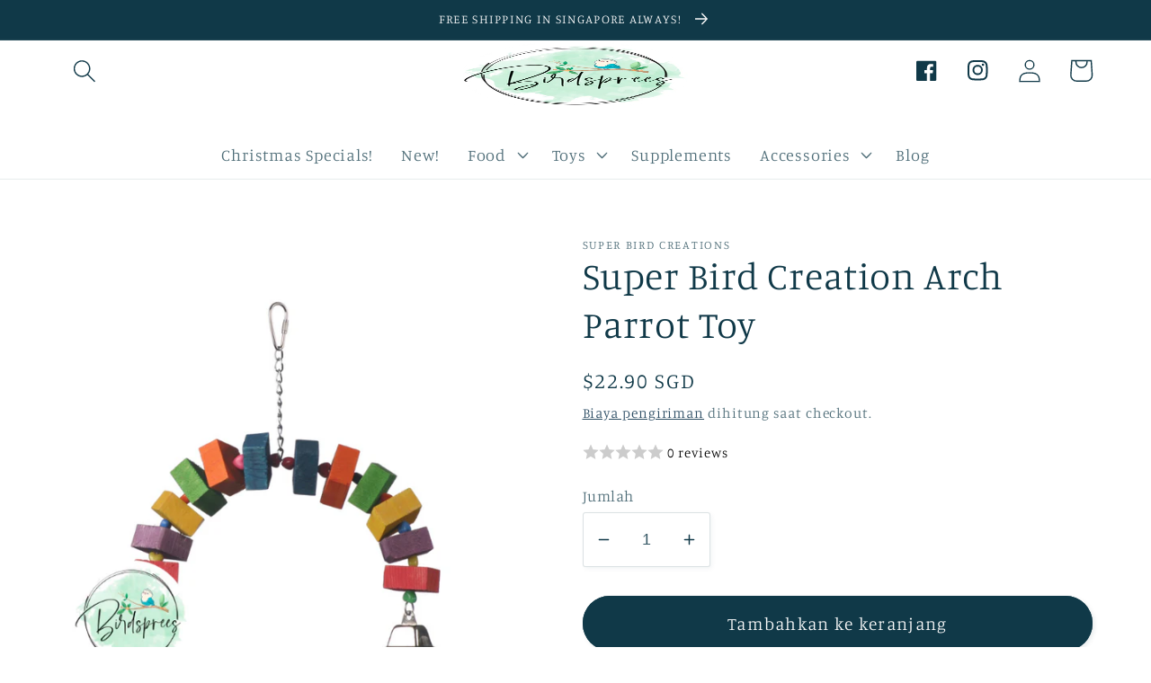

--- FILE ---
content_type: text/css
request_url: https://www.birdsprees.com/cdn/shop/t/17/assets/faq.css?v=122889229997140385351727087657
body_size: -268
content:
.faq-accordian{width:100%;margin:20px 0 0;color:#000}.faq-accordian .title{background-color:#e1e4e7;color:#000;padding:15px;margin:0;border-bottom:0;font-weight:700;transition:all .25s ease;font-size:15px}.faq-accordian .title:hover{background-color:#0b78a02e}.faq-accordian ul{margin:0;padding:0}.faq-accordian ul li{display:block;width:100%;list-style:none;border:solid 1px #e2f6ff;margin-bottom:10px}.faq-accordian ul li a{display:block;background-color:#eee;padding:1rem;color:#777;border-bottom:1px solid rgba(0,0,0,.05)}.faq-accordian ul li a:hover{background-color:#55acee;color:#fff}.faq-accordian ul .accordianContent{display:none}.faq-accordian .accordianContent{padding:15px;font-size:15px}.faq-accordian .accordianContent p{font-size:14px;font-weight:400;color:#000}.faq-accordian .open{transform:rotate(45deg);transition:all .25s ease}.faq-accordian .fa{transition:all .25s ease;float:right}.faq-accordian h3{cursor:pointer}.faq-accordian ul li ul li{list-style:disc;margin-bottom:7px;color:#000;margin-left:32px;font-size:15px;border:none;display:list-item}https://gist.github.com/xerosai/96399e6385cd50e808288d9aaaf9a233 .custfaq{padding:0% 17%}@media screen and (max-width: 600px){.faq-accordian{margin-left:-98px;margin-right:102px;width:172%}}
/*# sourceMappingURL=/cdn/shop/t/17/assets/faq.css.map?v=122889229997140385351727087657 */


--- FILE ---
content_type: text/css
request_url: https://www.birdsprees.com/cdn/shop/t/17/assets/custom.css?v=56220676153826193561717402640
body_size: -652
content:
.list-unstyled{display:flex;flex-wrap:wrap;gap:4px 5px}.list-unstyled li{width:calc(50% - 25px)}.list-unstyled li:nth-child(8){display:none}@media screen and (max-width: 768px){.list-unstyled li:nth-child(8){display:block}}.custfaq{padding:0% 17%}
/*# sourceMappingURL=/cdn/shop/t/17/assets/custom.css.map?v=56220676153826193561717402640 */
